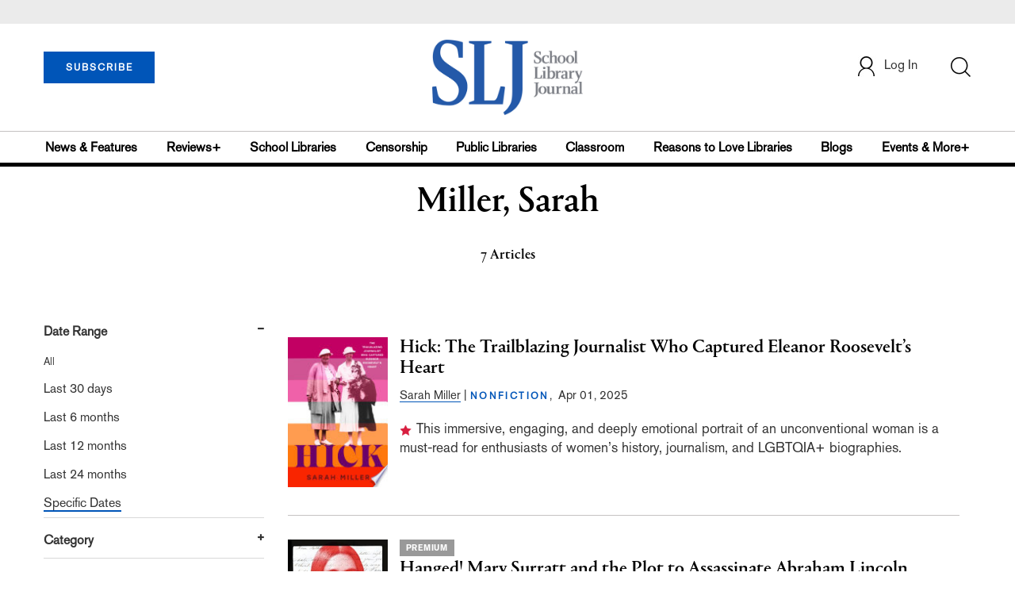

--- FILE ---
content_type: text/html; charset=utf-8
request_url: https://www.google.com/recaptcha/api2/aframe
body_size: -85
content:
<!DOCTYPE HTML><html><head><meta http-equiv="content-type" content="text/html; charset=UTF-8"></head><body><script nonce="VBO6if2_LwlaJXSzf5_h0A">/** Anti-fraud and anti-abuse applications only. See google.com/recaptcha */ try{var clients={'sodar':'https://pagead2.googlesyndication.com/pagead/sodar?'};window.addEventListener("message",function(a){try{if(a.source===window.parent){var b=JSON.parse(a.data);var c=clients[b['id']];if(c){var d=document.createElement('img');d.src=c+b['params']+'&rc='+(localStorage.getItem("rc::a")?sessionStorage.getItem("rc::b"):"");window.document.body.appendChild(d);sessionStorage.setItem("rc::e",parseInt(sessionStorage.getItem("rc::e")||0)+1);localStorage.setItem("rc::h",'1769255546163');}}}catch(b){}});window.parent.postMessage("_grecaptcha_ready", "*");}catch(b){}</script></body></html>